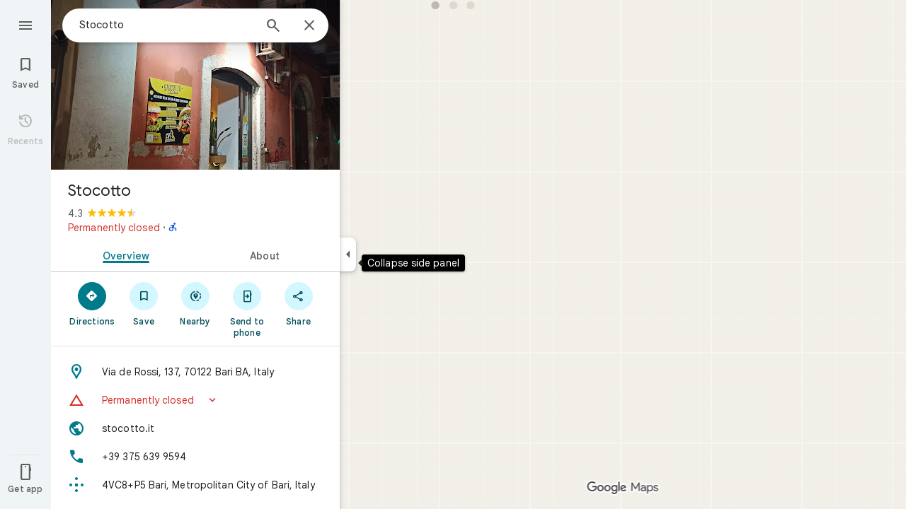

--- FILE ---
content_type: text/javascript; charset=UTF-8
request_url: https://www.google.com/maps/_/js/k=maps.m.en.n_WT5wThvbM.2021.O/ck=maps.m.-gU-8QwgQRU.L.W.O/am=yAEAIEIABA/rt=j/d=1/exm=JxdeQb,LsiLPd,SuCOhe,a,b,b8h8i,cQ25Ub,ds,dw,dwi,e7Hzgb,en,enr,ep,jF2zFd,log,lp,mmm,mo,nrw,ob,owc,per,ppl,pwd,sc,sc2,smi,smr,sp,std,stx,ti,uA7o6c,vcr,vd,vlg,vwr,wrc/ed=1/rs=ACT90oGG3nTiV4E3E_roaGLZQl08rYczwA/m=obp?cb=M
body_size: 2314
content:
"use strict";_F_installCss(".UsUSKc{color:var(--t6124fe694ff1be5a);padding:16px 22px}.UsUSKc i{font-style:normal}.IpVgWd{color:var(--t6124fe694ff1be5a)}.C9cOMe{color:var(--te4a49aa32a6b93f3);cursor:pointer}.UsUSKc.RfCwec{background-color:var(--t5e3e1a7b68d9f779);border-radius:0 0 16px 16px;box-shadow:0 2px 4px rgba(0,0,0,0.2),0 -1px 0px rgba(0,0,0,0.02);padding:8px 20px;z-index:1}.TbqDH .ucDXW{content:\"\";position:fixed;pointer-events:none;height:89px;left:-16px;right:-16px}.TbqDH .ucDXW{top:-60px;background:linear-gradient(rgba(0,0,0,0.25),rgba(0,0,0,0))}@media only screen and (max-width:536px){.TbqDH .ucDXW{background:none}}.DFop2c .nhb85d{border-radius:16px 16px 0 0;border:none;box-shadow:0 0 2px rgb(0 0 0/20%),0 -1px 0 rgb(0 0 0/2%)}sentinel{}");
this._=this._||{};(function(_){var window=this;
try{
var iOc,kOc,lOc,mOc,pOc,nOc,oOc,jOc,qOc;iOc=class extends _.t{constructor(a){super(a)}getIndex(){return _.L(this,3,-1)}mf(){return _.y(this,4)}};kOc=function(a){return _.W(a.Ub(jOc.tW),()=>new _.mQ(a.Ea),(b,c)=>{const d=new _.lQ;a.LKa||_.sQ(d,1);b.render(d,c,a.Cb)})};lOc=function(a,b){return _.W(a.Ub(jOc.TITLE),()=>new _.DQ(a.Ea),(c,d)=>void c.render(b.title,d,{wg:3,style:2}))};
mOc=function(a,b){return _.W(a.Ub(jOc.Z7),()=>new _.mQ(a.Ea),(c,d)=>{const e=_.jQ(_.qQ(new _.lQ)).Nc(b.Vv);_.YP(_.dQ(e),6);_.WP(_.dQ(e),6);c.render(e,d)})};
pOc=function(a,b,c,d){return _.W(nOc(a,c),()=>new _.oL(a.Ea),(e,f)=>{var g=e.render,h=c.text||c.query,l=c.icon,m=c.J1a||c.s1a?void 0:2,n=a.Pp,p=c.Kb,r=c.Na;if(c.EPb!==void 0){var v=new _.ORa;var A=_.F(v,iOc,6);_.G(A,1,c.EPb)}else v=void 0;return g.call(e,h,f,{LK:d,At:l,Dk:m,Pp:n,Cb:{Kb:p,Na:r,Y0a:v},Qj:!!c.He,Qi:c.Qi,backgroundColor:c.backgroundColor,He:c.He,Bca:c.Bca})},e=>{oOc(a,b,e,c)})};nOc=function(a,b){const c=b.query;a.H.has(c)||a.H.set(c,0);a.H.set(c,a.H.get(c)+1);return _.gL(qOc.Lga,`${b.query}_${a.H.get(c)}`)};
oOc=function(a,b,c,d){_.nL(c,a.host,{click:e=>{if(d.J1a)b.Si&&(a.actions.mA.run({flow:e}),a.actions.dNa.run({flow:e}));else if(d.s1a)a.actions.FZ.run({flow:e});else{const n=d.query;if(n){var f=a.actions.AO,g=f.run,h=b.Si,l=!b.Si,m;a:{if(!d.vYa){if((m=b.Mm)&&m.valid()&&m.Ij()!==8){m={Jc:m.Jc(),where:m.where()||"",location:m.location(),mid:m.mid()};break a}if(m=b.Ja){m={Jc:m.Bb(),where:_.Elb(m)[0],location:_.HC(m),mid:_.wC(m)||null};break a}}m=void 0}g.call(f,{kZa:h,query:n,N5a:l,eq:m,flow:e})}}}})};
_.rOc=class extends _.wQ{constructor(a,b,{Pp:c=!1,LKa:d=!1,Cb:e,PV:f=!1}={}){super(b);this.actions=a;this.Pp=c;this.LKa=d;this.Cb=e;this.PV=f;this.H=new Map}Qb(a,b){b=super.Qb(a,b);this.H.clear();const c=this.PV?_.Z(b,kOc(this)):b;a.title&&_.Z(c,lOc(this,a));var d=c.Lc;const e=a.Vq,f=new _.ZK,g=this.PV?_.Z(f,mOc(this,a)):f;for(let h=0;h<e.length;h++)_.Z(g,pOc(this,a,e[h],h!==e.length-1));a=f.children();d.call(c,a);return b}Na(){return _.q.ka.Te}};jOc={Z7:_.V(),tW:_.V(),TITLE:_.V()};qOc={Lga:_.jL()};
}catch(e){_._DumpException(e)}
try{
var wOc;_.xOc=class extends _.vOc{constructor(a,b,c,{PH:d,FV:e,paddingLeft:f,vG:g}){super(a,c,{PH:d,FV:e,paddingLeft:f,vG:g});this.H=new _.rOc(b,this.Ea,{Pp:d==="on map chip carousel",LKa:!0})}Qb(a,b){const c=super.Qb(a,b),d=_.xQ(this,this.H,b,{Vq:a.Vq,Vv:a.Vv,Si:a.Si,Ja:a.Ja,Mm:a.Mm});c.Lc(_.uOc(this,{Xg:d,Vv:a.Vv,Cb:wOc},b));return c}};wOc={container:_.q.ka.Yhb,To:_.q.ka.Zhb,Wo:_.q.ka.aib};
}catch(e){_._DumpException(e)}
try{
var lJe=class extends _.t{constructor(a){super(a)}mb(){return _.C(this,1)}},mJe=class extends _.t{constructor(a){super(a)}};var oJe=function(a,b){nJe(a,b.context)},nJe=function(a,b){a.open("div","Cxkkfe");a.na("class","UsUSKc fontBodySmall "+(_.J(b,4)?"RfCwec":""));a.na("jslog","24962;"+_.tK(_.N(b,_.kx,6)));a.W();const c=_.pI(m=>{m.open("span","kWE9pd");m.oa(pJe||(pJe=["class","IpVgWd"]));m.W();m.print(_.dr(_.N(b,_.cr,1)));m.close()});if(_.J(b,3)){var d=_.pI(m=>{m.open("button","kf3Tlf");m.oa(qJe||(qJe=["class","C9cOMe"]));m.na("jsaction",_.C(b,5));m.na("jslog","13983; track:click;"+_.tK(_.N(b,_.kx,7)));m.W();m.print(_.dr(_.N(b,
_.cr,2)));m.close()});if(!rJe["Showing results for \u00010\u0001. Search instead for \u00011\u0001."]){rJe["Showing results for \u00010\u0001. Search instead for \u00011\u0001."]=[];var e=/\x01\d+\x01/g,f=0,g=0;do{var h=e.exec("Showing results for \u00010\u0001. Search instead for \u00011\u0001.")||void 0;rJe["Showing results for \u00010\u0001. Search instead for \u00011\u0001."][g]=[_.Po("Showing results for \u00010\u0001. Search instead for \u00011\u0001.".substring(f,h&&h.index)),h&&h[0]];g+=1;
f=e.lastIndex}while(h)}for(var l of rJe["Showing results for \u00010\u0001. Search instead for \u00011\u0001."])switch(l[0]&&a.text(l[0]),l[1]){case "\u00010\u0001":a.print(c);break;case "\u00011\u0001":a.print(d)}}else{l=_.pI(m=>{m.open("span","rj4OKb");m.oa(sJe||(sJe=["class","IpVgWd"]));m.W();m.print(_.dr(_.N(b,_.cr,2)));m.close()});if(!tJe["Showing results for \u00010\u0001. No results found for \u00011\u0001."]){tJe["Showing results for \u00010\u0001. No results found for \u00011\u0001."]=[];
e=/\x01\d+\x01/g;g=f=0;do h=e.exec("Showing results for \u00010\u0001. No results found for \u00011\u0001.")||void 0,tJe["Showing results for \u00010\u0001. No results found for \u00011\u0001."][g]=[_.Po("Showing results for \u00010\u0001. No results found for \u00011\u0001.".substring(f,h&&h.index)),h&&h[0]],g+=1,f=e.lastIndex;while(h)}for(d of tJe["Showing results for \u00010\u0001. No results found for \u00011\u0001."])switch(d[0]&&a.text(d[0]),d[1]){case "\u00010\u0001":a.print(c);break;case "\u00011\u0001":a.print(l)}}a.Ua()};
oJe.Ib=_.Wp;var pJe,qJe,rJe={},sJe,tJe={};_.uJe=function(a,b,{click:c}){b.Oa(a.N,"click",null,d=>{c(d)})};_.vJe=class extends _.dL{constructor(a){const b=new mJe;super(_.oK(a,"correction",oJe),b);this.N=_.SK()}render(a,b,c=!1){const d=new mJe;_.z(d,4,c);c=_.F(d,_.cr,1);_.kc(c,_.x(a,_.cr,10));c=_.F(d,_.cr,2);_.kc(c,_.x(a,_.cr,9));c=!_.J(a,6);_.z(d,3,c);_.u(d,5,_.DK(this.N));_.I(a,8)&&(c=_.F(d,_.kx,6),_.hx(c,a.mb()));c=_.x(a,lJe,7);_.I(c,1)&&(c=_.F(d,_.kx,7),_.hx(c,_.x(a,lJe,7).mb()));_.Pb(this.context,d);this.rb(b)}};
}catch(e){_._DumpException(e)}
try{
var xJe=function(a){a.open("div","CcXhRd");a.oa(wJe||(wJe=["class","ucDXW"]));a.W();a.Ua()};xJe.Ib=_.Wp;var wJe;_.yJe=class extends _.t6d{constructor(a){super(_.nK(a,"omnibox-shadow",xJe),void 0)}render(){}};
}catch(e){_._DumpException(e)}
try{
var zJe=class{constructor(){this.H=null}dispose(){this.H&&_.Gq(this.H,"DFop2c")}};var BJe=function(a){return _.W(AJe.qeb,()=>new _.yJe(a.Ea),(b,c)=>void b.render(c))},DJe=function(a,b){return _.W(AJe.b8,()=>new _.vJe(a.Ea),(c,d)=>void c.render(b.uD,d,!0),c=>void CJe(a,c))},EJe=function(a){return _.W(AJe.Z7,()=>new _.mQ(a.Ea),(b,c)=>{const d=new _.lQ,e=_.VP(_.YP(_.WP(new _.ZP,3),3),4);_.Dg(d,_.ZP,6,e);_.TP(_.fQ(d),-6);b.render(d,c)})},CJe=function(a,b){_.uJe(b,a.host,{click:c=>{a.actions.c5a.run({yGb:!0,flow:c})}})},FJe=class extends _.zQ{constructor(a,b,c){super(c);this.actions=
b;this.H=new zJe;this.model=this.Ra=null;this.N=_.yQ(new _.xOc(a,b,c,{PH:"on map chip carousel",FV:!0,paddingLeft:0}))}Qb(a,b){const c=super.Qb(a,b);this.Ra=a;a.tRb&&_.Z(c,BJe(this));a.uD&&_.Z(c,DJe(this,a));var d=this.H,e=!!a.uD;d.H||(d.H=_.rk("AJQtp"));d.H&&_.Hq(d.H,"DFop2c",e);a.Vq?.length&&_.Z(c,EJe(this)).Lc(_.xQ(this,this.N,b,{Vq:a.Vq,Vv:_.dmb(),Mm:a.Mm}));return c}te(){this.model=this.Ra}U(a){_.FMc(_.$Mc(_.$P(_.kQ(a,0),!1),!0))}Na(){return _.q.ka.Te}kb(a){this.H.dispose();super.kb(a)}},AJe=
{Z7:_.V(),b8:_.V(),qeb:_.V()};_.Kr("OBP",function(a){a({tb:(b,c,d)=>_.yQ(new FJe(b,d,c))})});
}catch(e){_._DumpException(e)}
try{
_.Md("obp");

_.Nd();
}catch(e){_._DumpException(e)}
}).call(this,this._);
// Google Inc.
